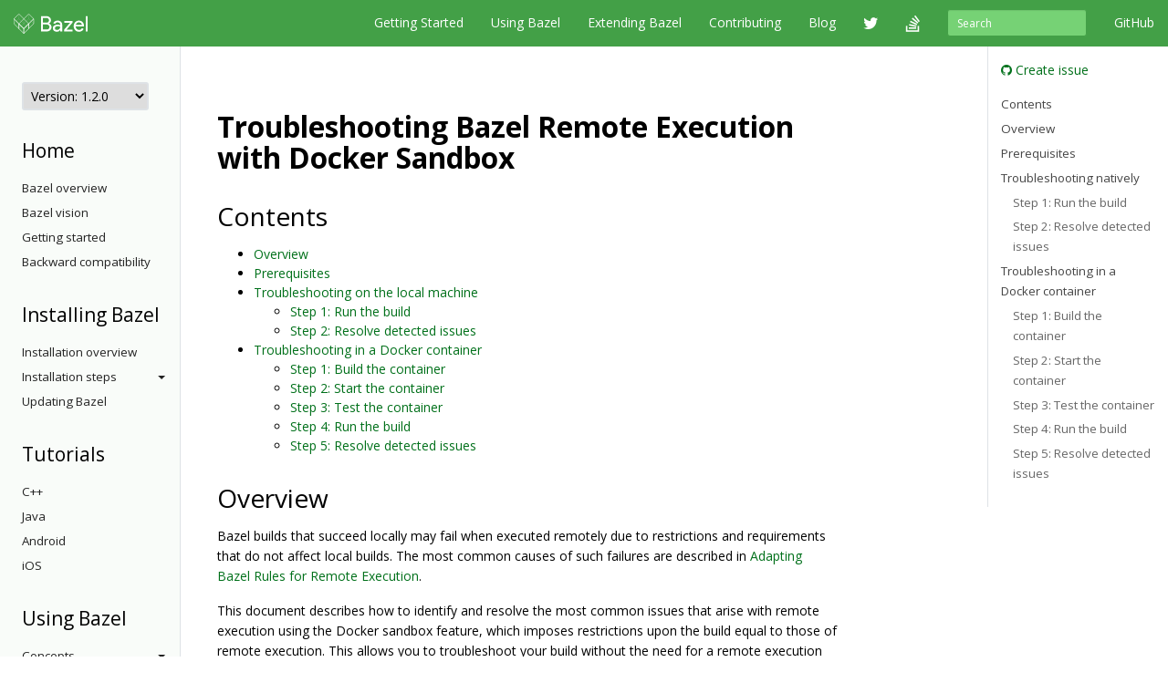

--- FILE ---
content_type: text/html
request_url: https://docs.bazel.build/versions/1.2.0/remote-execution-sandbox.html
body_size: 49721
content:
<!-- /versions/main/foo/bar -> ["main", "foo", "bar"] -->
<!-- /versions/0.12.3/baz.md -> ["0.12.3", "baz.md"] -->





<!DOCTYPE html>
<html lang="en" itemscope itemtype="https://schema.org/WebPage">
    <head>
    <meta charset="utf-8">
    <meta http-equiv="X-UA-Compatible" content="IE=edge">
    <meta name="viewport" content="width=device-width, initial-scale=1">

    <!-- Only show Bazel version in title if it's a release -->
    <title>Troubleshooting Bazel Remote Execution with Docker Sandbox - Bazel 1.2.0</title>

    <link rel="canonical" href="https://bazel.build/docs/remote-execution-sandbox">

    <!-- Webfont -->
    <link href="//fonts.googleapis.com/css?family=Source+Code+Pro:400,500,700|Open+Sans:400,600,700,800" rel="stylesheet">

    <link rel="shortcut icon" type="image/png" href="/images/favicon.ico">

    <!-- Bootstrap -->
    <link href="/assets/css/bootstrap.min.css" rel="stylesheet">
    <link href="/assets/css/font-awesome.min.css" rel="stylesheet">

    <!-- HTML5 shim and Respond.js for IE8 support of HTML5 elements and media queries -->
    <!-- WARNING: Respond.js doesn't work if you view the page via file:// -->
    <!--[if lt IE 9]>
      <script src="https://oss.maxcdn.com/html5shiv/3.7.2/html5shiv.min.js"></script>
      <script src="https://oss.maxcdn.com/respond/1.4.2/respond.min.js"></script>
    <![endif]-->

    <!-- Custom stylesheet -->
    <link rel="stylesheet" type="text/css" href="/css/main.css" />

    <!-- metadata -->
    <meta name="og:title" content="Troubleshooting Bazel Remote Execution with Docker Sandbox"/>
    <meta name="og:image" content="/images/bazel-og-image.png"/>

    <!-- google search console verification -->
    <meta name="google-site-verification" content="ftWLOiP2hnDW4Cw3LUGEaXU83RVIpiyxwaXFFhoakzs" />
  </head>

  <body>
        <nav id="common-nav" class="navbar navbar-inverse navbar-fixed-top">
      <div class="container">
        <!-- Brand and toggle get grouped for better mobile display -->
        <div class="navbar-header">
          <button type="button" class="navbar-toggle collapsed" data-toggle="collapse" data-target="#bs-example-navbar-collapse-1">
            <span class="sr-only">Toggle navigation</span>
            <span class="icon-bar"></span>
            <span class="icon-bar"></span>
            <span class="icon-bar"></span>
          </button>
          <a class="navbar-brand" href="https://www.bazel.build/">
            <img class="navbar-logo" src="/images/bazel-navbar.svg">
          </a>
        </div>

        <!-- Collect the nav links, forms, and other content for toggling -->
        <div class="collapse navbar-collapse" id="bs-example-navbar-collapse-1">
          <ul class="nav navbar-nav navbar-right">
            <li><a href="https://github.com/bazelbuild/bazel">GitHub</a></li>
          </ul>
          <form class="navbar-form navbar-right" action="/search.html" id="cse-search-box">
            <div class="form-group">
              <input type="hidden" name="cx" value="009927877080525621790:2pxlpaexqpc">
              <input type="hidden" name="cof" value="FORID:10">
              <input type="hidden" name="ie" value="UTF-8">
              <input type="search" name="q" id="q" class="form-control input-sm" placeholder="Search">
            </div>
          </form>
          <ul class="nav navbar-nav navbar-right">
            <li>
              <a href="/versions/1.2.0/bazel-overview.html">Getting Started</a>
            </li>
            <li>
              <a href="/versions/1.2.0/guide.html">Using Bazel</a>
            </li>
            <li>
              <a href="/versions/1.2.0/skylark/concepts.html">Extending Bazel</a>
            </li>
            <li>
              <a href="https://www.bazel.build/contributing.html">Contributing</a>
            </li>
            <li>
              <a href="https://blog.bazel.build">Blog</a>
            </li>
            <li><a href="https://twitter.com/bazelbuild" class="nav-icon"><i class="fa fa-twitter"></i></a></li>
            <li><a href="http://stackoverflow.com/questions/tagged/bazel" class="nav-icon"><i class="fa fa-stack-overflow"></i></a></li>
          </ul>
        </div><!-- /.navbar-collapse -->
      </div><!-- /.container-fluid -->
    </nav>


    <div class="container vpad">
      <div class="row">
        <div class="col-md-2">
          <a class="btn btn-default btn-lg btn-block sidebar-toggle"
              data-toggle="collapse" href="#sidebar-nav" aria-expanded="false"
              aria-controls="sidebar-nav">
            <i class="glyphicon glyphicon-menu-hamburger"></i> Navigation
          </a>

          <nav class="sidebar collapse" id="sidebar-nav">
            <select onchange="location.href=this.value">
                <option value="" selected disabled hidden>Version: 1.2.0</option>
                
                <!-- reconstruct absolute url for the current page for each doc version -->
                <option value="/versions/main/remote-execution-sandbox.html">
                    main
                </option>
                
                <!-- reconstruct absolute url for the current page for each doc version -->
                <option value="/versions/5.4.1/remote-execution-sandbox.html">
                    5.4.1
                </option>
                
                <!-- reconstruct absolute url for the current page for each doc version -->
                <option value="/versions/5.4.0/remote-execution-sandbox.html">
                    5.4.0
                </option>
                
                <!-- reconstruct absolute url for the current page for each doc version -->
                <option value="/versions/5.3.1/remote-execution-sandbox.html">
                    5.3.1
                </option>
                
                <!-- reconstruct absolute url for the current page for each doc version -->
                <option value="/versions/5.3.0/remote-execution-sandbox.html">
                    5.3.0
                </option>
                
                <!-- reconstruct absolute url for the current page for each doc version -->
                <option value="/versions/5.2.0/remote-execution-sandbox.html">
                    5.2.0
                </option>
                
                <!-- reconstruct absolute url for the current page for each doc version -->
                <option value="/versions/5.1.1/remote-execution-sandbox.html">
                    5.1.1
                </option>
                
                <!-- reconstruct absolute url for the current page for each doc version -->
                <option value="/versions/5.1.0/remote-execution-sandbox.html">
                    5.1.0
                </option>
                
                <!-- reconstruct absolute url for the current page for each doc version -->
                <option value="/versions/5.0.0/remote-execution-sandbox.html">
                    5.0.0
                </option>
                
                <!-- reconstruct absolute url for the current page for each doc version -->
                <option value="/versions/4.2.4/remote-execution-sandbox.html">
                    4.2.4
                </option>
                
                <!-- reconstruct absolute url for the current page for each doc version -->
                <option value="/versions/4.2.3/remote-execution-sandbox.html">
                    4.2.3
                </option>
                
                <!-- reconstruct absolute url for the current page for each doc version -->
                <option value="/versions/4.2.2/remote-execution-sandbox.html">
                    4.2.2
                </option>
                
                <!-- reconstruct absolute url for the current page for each doc version -->
                <option value="/versions/4.2.1/remote-execution-sandbox.html">
                    4.2.1
                </option>
                
                <!-- reconstruct absolute url for the current page for each doc version -->
                <option value="/versions/4.2.0/remote-execution-sandbox.html">
                    4.2.0
                </option>
                
                <!-- reconstruct absolute url for the current page for each doc version -->
                <option value="/versions/4.1.0/remote-execution-sandbox.html">
                    4.1.0
                </option>
                
                <!-- reconstruct absolute url for the current page for each doc version -->
                <option value="/versions/4.0.0/remote-execution-sandbox.html">
                    4.0.0
                </option>
                
                <!-- reconstruct absolute url for the current page for each doc version -->
                <option value="/versions/3.7.0/remote-execution-sandbox.html">
                    3.7.0
                </option>
                
                <!-- reconstruct absolute url for the current page for each doc version -->
                <option value="/versions/3.6.0/remote-execution-sandbox.html">
                    3.6.0
                </option>
                
                <!-- reconstruct absolute url for the current page for each doc version -->
                <option value="/versions/3.5.1/remote-execution-sandbox.html">
                    3.5.1
                </option>
                
                <!-- reconstruct absolute url for the current page for each doc version -->
                <option value="/versions/3.4.0/remote-execution-sandbox.html">
                    3.4.0
                </option>
                
                <!-- reconstruct absolute url for the current page for each doc version -->
                <option value="/versions/3.3.0/remote-execution-sandbox.html">
                    3.3.0
                </option>
                
                <!-- reconstruct absolute url for the current page for each doc version -->
                <option value="/versions/3.2.0/remote-execution-sandbox.html">
                    3.2.0
                </option>
                
                <!-- reconstruct absolute url for the current page for each doc version -->
                <option value="/versions/3.1.0/remote-execution-sandbox.html">
                    3.1.0
                </option>
                
                <!-- reconstruct absolute url for the current page for each doc version -->
                <option value="/versions/3.0.0/remote-execution-sandbox.html">
                    3.0.0
                </option>
                
                <!-- reconstruct absolute url for the current page for each doc version -->
                <option value="/versions/2.2.0/remote-execution-sandbox.html">
                    2.2.0
                </option>
                
                <!-- reconstruct absolute url for the current page for each doc version -->
                <option value="/versions/2.1.0/remote-execution-sandbox.html">
                    2.1.0
                </option>
                
                <!-- reconstruct absolute url for the current page for each doc version -->
                <option value="/versions/2.0.0/remote-execution-sandbox.html">
                    2.0.0
                </option>
                
                <!-- reconstruct absolute url for the current page for each doc version -->
                <option value="/versions/1.2.0/remote-execution-sandbox.html">
                    1.2.0
                </option>
                
                <!-- reconstruct absolute url for the current page for each doc version -->
                <option value="/versions/1.1.0/remote-execution-sandbox.html">
                    1.1.0
                </option>
                
                <!-- reconstruct absolute url for the current page for each doc version -->
                <option value="/versions/1.0.0/remote-execution-sandbox.html">
                    1.0.0
                </option>
                
                <!-- reconstruct absolute url for the current page for each doc version -->
                <option value="/versions/0.29.1/remote-execution-sandbox.html">
                    0.29.1
                </option>
                
                <!-- reconstruct absolute url for the current page for each doc version -->
                <option value="/versions/0.29.0/remote-execution-sandbox.html">
                    0.29.0
                </option>
                
                <!-- reconstruct absolute url for the current page for each doc version -->
                <option value="/versions/0.28.0/remote-execution-sandbox.html">
                    0.28.0
                </option>
                
                <!-- reconstruct absolute url for the current page for each doc version -->
                <option value="/versions/0.27.0/remote-execution-sandbox.html">
                    0.27.0
                </option>
                
                <!-- reconstruct absolute url for the current page for each doc version -->
                <option value="/versions/0.26.0/remote-execution-sandbox.html">
                    0.26.0
                </option>
                
                <!-- reconstruct absolute url for the current page for each doc version -->
                <option value="/versions/0.25.0/remote-execution-sandbox.html">
                    0.25.0
                </option>
                
                <!-- reconstruct absolute url for the current page for each doc version -->
                <option value="/versions/0.24.0/remote-execution-sandbox.html">
                    0.24.0
                </option>
                
                <!-- reconstruct absolute url for the current page for each doc version -->
                <option value="/versions/0.23.0/remote-execution-sandbox.html">
                    0.23.0
                </option>
                
                <!-- reconstruct absolute url for the current page for each doc version -->
                <option value="/versions/0.22.0/remote-execution-sandbox.html">
                    0.22.0
                </option>
                
                <!-- reconstruct absolute url for the current page for each doc version -->
                <option value="/versions/0.21.0/remote-execution-sandbox.html">
                    0.21.0
                </option>
                
                <!-- reconstruct absolute url for the current page for each doc version -->
                <option value="/versions/0.20.0/remote-execution-sandbox.html">
                    0.20.0
                </option>
                
                <!-- reconstruct absolute url for the current page for each doc version -->
                <option value="/versions/0.19.2/remote-execution-sandbox.html">
                    0.19.2
                </option>
                
                <!-- reconstruct absolute url for the current page for each doc version -->
                <option value="/versions/0.19.1/remote-execution-sandbox.html">
                    0.19.1
                </option>
                
                <!-- reconstruct absolute url for the current page for each doc version -->
                <option value="/versions/0.18.1/remote-execution-sandbox.html">
                    0.18.1
                </option>
                
                <!-- reconstruct absolute url for the current page for each doc version -->
                <option value="/versions/0.17.2/remote-execution-sandbox.html">
                    0.17.2
                </option>
                
                <!-- reconstruct absolute url for the current page for each doc version -->
                <option value="/versions/0.17.1/remote-execution-sandbox.html">
                    0.17.1
                </option>
                
            </select>

            <!-- If the current version has a explicitly versioned sidebar for the major version -->
            
                
            
            <h3>Home</h3>
<ul class="sidebar-nav">
    <li><a href="/versions/1.2.0/bazel-overview.html">Bazel overview</a></li>
    <li><a href="/versions/1.2.0/bazel-vision.html">Bazel vision</a></li>
    <li><a href="/versions/1.2.0/getting-started.html">Getting started</a></li>
    <li><a href="/versions/1.2.0/backward-compatibility.html">Backward compatibility</a></li>
</ul>

<h3>Installing Bazel</h3>
<ul class="sidebar-nav">

    <li class="sidebar-nav">
        <a href="/versions/1.2.0/install.html">Installation overview</a>
    </li>

    <li>
        <a class="sidebar-nav-heading" data-toggle="collapse"
           href="#installing-menu" aria-expanded="false"
           aria-controls="installing-menu">
            Installation steps<span class="caret"></span>
        </a>
        <ul class="collapse sidebar-nav sidebar-submenu" id="installing-menu">

            <li><a href="/versions/1.2.0/install-ubuntu.html">Ubuntu</a></li>
            <li><a href="/versions/1.2.0/install-redhat.html">Fedora/CentOS</a></li>
            <li><a href="/versions/1.2.0/install-os-x.html">macOS</a></li>
            <li><a href="/versions/1.2.0/install-windows.html">Windows</a></li>
            <li><a href="/versions/1.2.0/install-compile-source.html">Compiling from source</a></li>
            <li><a href="/versions/1.2.0/completion.html">Command-line completion</a></li>
            <li><a href="/versions/1.2.0/ide.html">Integrating with IDEs</a></li>
        </ul>
    </li>

    <li class="sidebar-nav">
        <a href="/versions/1.2.0/updating-bazel.html">Updating Bazel</a>
    </li>
</ul>

<h3>Tutorials</h3>
<ul class="sidebar-nav">
    <li><a href="/versions/1.2.0/tutorial/cpp.html">C++</a></li>
    <li><a href="/versions/1.2.0/tutorial/java.html">Java</a></li>
    <li><a href="/versions/1.2.0/tutorial/android-app.html">Android</a></li>
    <li><a href="/versions/1.2.0/tutorial/ios-app.html">iOS</a></li>
</ul>

<h3>Using Bazel</h3>
<ul class="sidebar-nav">
    <li>
        <a class="sidebar-nav-heading" data-toggle="collapse"
           href="#using-menu" aria-expanded="false"
           aria-controls="using-menu">
            Concepts<span class="caret"></span>
        </a>
        <ul class="collapse sidebar-nav sidebar-submenu" id="using-menu">
            <li><a href="/versions/1.2.0/build-ref.html">Core concepts</a></li>
            <li><a href="/versions/1.2.0/external.html">External dependencies</a></li>
            <li><a href="/versions/1.2.0/configurable-attributes.html">Configurable attributes</a></li>
            <li><a href="/versions/main/platforms-intro.html">Platforms and toolchains</a></li>
            <li><a href="/versions/main/visibility.html">Visibility</a></li>
        </ul>
    </li>

    <li>
        <a class="sidebar-nav-heading" data-toggle="collapse"
           href="#guides-menu" aria-expanded="false"
           aria-controls="build-files-menu">
            Guides<span class="caret"></span>
        </a>
        <ul class="collapse sidebar-nav sidebar-submenu" id="guides-menu">
            <li><a href="/versions/1.2.0/guide.html">Running Bazel</a></li>
            <li><a href="/versions/1.2.0/skylark/tutorial-creating-a-macro.html">Creating a macro</a></li>
            <li><a href="/versions/1.2.0/memory-saving-mode.html">Optimizing memory</a></li>
            <li><a href="/versions/1.2.0/windows.html">Building on Windows</a></li>
        </ul>
    </li>

    <li><a href="/versions/1.2.0/rules.html">Rules</a></li>

    <li>
        <a class="sidebar-nav-heading" data-toggle="collapse"
           href="#query-menu" aria-expanded="false"
           aria-controls="query-menu">
            Queries<span class="caret"></span>
        </a>
        <ul class="collapse sidebar-nav sidebar-submenu" id="query-menu">
            <li><a href="/versions/1.2.0/query-how-to.html">The query command</a></li>
            <li><a href="/versions/1.2.0/cquery.html">The cquery command</a></li>
            <li><a href="/versions/1.2.0/aquery.html">The aquery command</a></li>
            <li><a href="/versions/1.2.0/query.html">Query language</a></li>
        </ul>
    </li>

    <li>
        <a class="sidebar-nav-heading" data-toggle="collapse"
           href="#best-practices-menu" aria-expanded="false"
           aria-controls="best-practices-menu">
            Best practices<span class="caret"></span>
        </a>
        <ul class="collapse sidebar-nav sidebar-submenu" id="best-practices-menu">
            <li><a href="/versions/1.2.0/best-practices.html">General best practices</a></li>
            <li><a href="/versions/1.2.0/skylark/tutorial-sharing-variables.html">Sharing BUILD variables</a></li>
        </ul>
    </li>

    <li>
        <a class="sidebar-nav-heading" data-toggle="collapse"
           href="#remote-execution-menu" aria-expanded="false"
           aria-controls="remote-execution-menu">
            Remote execution<span class="caret"></span>
        </a>
        <ul class="collapse sidebar-nav sidebar-submenu" id="remote-execution-menu">
            <li><a href="/versions/1.2.0/remote-execution.html">Overview</a></li>
            <li><a href="/versions/1.2.0/remote-execution-rules.html">Guidelines</a></li>
            <li>
                <a class="sidebar-nav-heading" data-toggle="collapse"
                   href="#troubleshoot-remote-execution-menu" aria-expanded="false"
                   aria-controls="troubleshoot-remote-execution-menu">
                    Troubleshooting<span class="caret"></span>
                </a>
                <ul class="collapse sidebar-nav sidebar-submenu" id="troubleshoot-remote-execution-menu">
                    <li><a href="/versions/1.2.0/remote-execution-sandbox.html">Troubleshooting with Bazel sandbox</a></li>
                    <li><a href="/versions/1.2.0/workspace-log.html">Non-hermetic WORKSPACE rules</a></li>
                    <li><a href="/versions/1.2.0/remote-execution-caching-debug.html">Debugging remote cache hits</a></li>
                </ul>
            </li>
            <li><a href="/versions/1.2.0/remote-execution-ci.html">Remote execution and CI</a></li>
        </ul>
    </li>

    <li>
        <a class="sidebar-nav-heading" data-toggle="collapse"
           href="#remote-caching-menu" aria-expanded="false"
           aria-controls="remote-caching-menu">
            Remote caching<span class="caret"></span>
        </a>
        <ul class="collapse sidebar-nav sidebar-submenu" id="remote-caching-menu">
            <li><a href="/versions/1.2.0/remote-caching.html">Overview</a></li>
            <li><a href="/versions/1.2.0/remote-caching-debug.html">Debugging remote cache hits with local execution</a></li>
        </ul>
    </li>
</ul>

<h3>Reference</h3>
<ul class="sidebar-nav">
    <li><a href="/versions/1.2.0/user-manual.html">Commands and options</a></li>
    <li><a href="/versions/1.2.0/glossary.html">Glossary</a></li>
    <li><a href="/versions/1.2.0/be/overview.html">Build encyclopedia</a></li>
    <li><a href="/versions/1.2.0/test-encyclopedia.html">Test encyclopedia</a></li>
    <li><a href="/versions/1.2.0/command-line-reference.html">Command line reference</a></li>

    <li>
        <a class="sidebar-nav-heading" data-toggle="collapse"
           href="#build-files-menu" aria-expanded="false"
           aria-controls="build-files-menu">
            BUILD files<span class="caret"></span>
        </a>
        <ul class="collapse sidebar-nav sidebar-submenu" id="build-files-menu">
            <li><a href="/versions/1.2.0/be/functions.html">Functions</a></li>
            <li><a href="/versions/1.2.0/be/common-definitions.html">Common rule definitions</a></li>
            <li><a href="/versions/1.2.0/be/make-variables.html">"Make" variables</a></li>
            <li><a href="/versions/1.2.0/skylark/build-style.html">BUILD style guide</a></li>
        </ul>
    </li>

    <li><a href="/versions/1.2.0/build-event-protocol.html">Build Event Protocol</a></li>
    <li><a href="/versions/1.2.0/output_directories.html">Output directory layout</a></li>
    <li><a href="/versions/1.2.0/platforms.html">Platforms</a></li>
    <li><a href="/versions/1.2.0/exec-groups.html">Execution Groups</a></li>
    <li><a href="/versions/1.2.0/toolchains.html">Toolchains</a></li>
</ul>

<h3>Extending Bazel</h3>
<ul class="sidebar-nav">
    <li><a href="/versions/1.2.0/skylark/concepts.html">Extension overview</a></li>

    <li>
        <a class="sidebar-nav-heading" data-toggle="collapse"
           href="#starlark-concepts" aria-expanded="false"
           aria-controls="starlark-concepts">
            Concepts<span class="caret"></span>
        </a>
        <ul class="collapse sidebar-nav sidebar-submenu" id="starlark-concepts">
            <li><a href="/versions/1.2.0/skylark/macros.html">Macros</a></li>
            <li><a href="/versions/1.2.0/skylark/rules.html">Rules</a></li>
            <li><a href="/versions/1.2.0/skylark/depsets.html">Depsets</a></li>
            <li><a href="/versions/1.2.0/skylark/aspects.html">Aspects</a></li>
            <li><a href="/versions/1.2.0/skylark/repository_rules.html">Repository rules</a></li>
            <li><a href="/versions/1.2.0/skylark/config.html">Configurations</a></li>
        </ul>
    </li>

    <li>
        <a class="sidebar-nav-heading" data-toggle="collapse"
           href="#starlark-practices" aria-expanded="false"
           aria-controls="starlark-practices">
            Best practices<span class="caret"></span>
        </a>
        <ul class="collapse sidebar-nav sidebar-submenu" id="starlark-practices">
            <li><a href="/versions/1.2.0/skylark/bzl-style.html">.bzl style guide</a></li>
            <li><a href="/versions/1.2.0/skylark/testing.html">Testing extensions</a></li>
            <li><a href="https://github.com/bazelbuild/stardoc">Documenting rules with Stardoc</a></li>
            <li><a href="https://github.com/bazelbuild/buildtools/tree/master/buildifier">Linting</a></li>
            <li><a href="/versions/1.2.0/skylark/performance.html">Optimizing performance</a></li>
            <li><a href="/versions/1.2.0/skylark/deploying.html">Deploying rules</a></li>
            <li><a href="/versions/1.2.0/skylark/windows_tips.html">Writing rules on Windows</a></li>
        </ul>
    </li>

    <li><a href="https://github.com/bazelbuild/examples/tree/HEAD/rules">Examples</a></li>
    <li><a href="/versions/1.2.0/skylark/lib/skylark-overview.html">Extensions API</a></li>

    <li>
        <a class="sidebar-nav-heading" data-toggle="collapse"
           href="#persistent-workers" aria-expanded="false"
           aria-controls="persistent-workers">
            Persistent workers<span class="caret"></span>
        </a>
        <ul class="collapse sidebar-nav sidebar-submenu" id="persistent-workers">
            <li><a href="/versions/1.2.0/persistent-workers.html">Persistent workers</a></li>
            <li><a href="/versions/1.2.0/multiplex-worker.html">Multiplex workers</a></li>
            <li><a href="/versions/1.2.0/creating-workers.html">Creating persistent workers</a></li>
        </ul>
    </li>

    <li><a href="/versions/1.2.0/skylark/faq.html">FAQ</a></li>
    <li><a href="/versions/1.2.0/skylark/language.html">Starlark language</a></li>
</ul>

          </nav>
        </div>

        <div class="col-md-8">
          <div class="content">
            <h1 id="troubleshooting-bazel-remote-execution-with-docker-sandbox">Troubleshooting Bazel Remote Execution with Docker Sandbox</h1>

<h2 id="contents">Contents</h2>

<ul>
  <li><a href="#overview">Overview</a></li>
  <li><a href="#prerequisites">Prerequisites</a></li>
  <li><a href="#troubleshooting-on-the-local-machine">Troubleshooting on the local machine</a>
    <ul>
      <li><a href="#step-1-run-the-build">Step 1: Run the build</a></li>
      <li><a href="#step-2-resolve-detected-issues">Step 2: Resolve detected issues</a></li>
    </ul>
  </li>
  <li><a href="#troubleshooting-in-a-docker-container">Troubleshooting in a Docker container</a>
    <ul>
      <li><a href="#step-1-build-the-container">Step 1: Build the container</a></li>
      <li><a href="#step-2-start-the-container">Step 2: Start the container</a></li>
      <li><a href="#step-3-test-the-container">Step 3: Test the container</a></li>
      <li><a href="#step-4-run-the-build">Step 4: Run the build</a></li>
      <li><a href="#step-5-resolve-detected-issues">Step 5: Resolve detected issues</a></li>
    </ul>
  </li>
</ul>

<h2 id="overview">Overview</h2>

<p>Bazel builds that succeed locally may fail when executed remotely due to
restrictions and requirements that do not affect local builds. The most common
causes of such failures are described in <a href="remote-execution-rules.html">Adapting Bazel Rules for Remote Execution</a>.</p>

<p>This document describes how to identify and resolve the most common issues that
arise with remote execution using the Docker sandbox feature, which imposes
restrictions upon the build equal to those of remote execution. This allows you
to troubleshoot your build without the need for a remote execution service.</p>

<p>The Docker sandbox feature mimics the restrictions of remote execution as
follows:</p>

<ul>
  <li>
    <p><strong>Build actions execute in toolchain containers.</strong> You can use the same
toolchain containers to run your build locally and remotely via a service
supporting containerized remote execution.</p>
  </li>
  <li>
    <p><strong>No extraneous data crosses the container boundary.</strong> Only explicitly
declared inputs and outputs enter and leave the container, and only after
the associated build action successfully completes.</p>
  </li>
  <li>
    <p><strong>Each action executes in a fresh container.</strong> A new, unique container is
created for each spawned build action.</p>
  </li>
</ul>

<p><strong>Note:</strong> Builds take noticeably more time to complete when the Docker sandbox
feature is enabled. This is normal.</p>

<p>You can troubleshoot these issues using one of the following methods:</p>

<ul>
  <li>
    <p><strong><a href="#troubleshooting-natively">Troubleshooting natively.</a></strong> With this method,
Bazel and its build actions run natively on your local machine. The Docker
sandbox feature imposes restrictions upon the build equal to those of remote
execution. However, this method will not detect local tools, states, and
data leaking into your build, which will cause problems with remote execution.</p>
  </li>
  <li>
    <p><strong><a href="#troubleshooting-in-a-docker-container">Troubleshooting in a Docker container.</a></strong>
With this method, Bazel and its build actions run inside a Docker container,
which allows you to detect tools, states, and data leaking from the local
machine into the build in addition to imposing restrictions
equal to those of remote execution. This method provides insight into your
build even if portions of the build are failing. This method is experimental
and not officially supported.</p>
  </li>
</ul>

<h2 id="prerequisites">Prerequisites</h2>

<p>Before you begin troubleshooting, do the following if you have not already done so:</p>

<ul>
  <li>Install Docker and configure the permissions required to run it.</li>
  <li>Install Bazel 0.14.1 or later. Earlier versions do not support the Docker
sandbox feature.</li>
  <li>Add the <a href="https://releases.bazel.build/bazel-toolchains.html">bazel-toolchains</a>
repo, pinned to the latest release version, to your build’s <code class="highlighter-rouge">WORKSPACE</code> file
as described <a href="https://releases.bazel.build/bazel-toolchains.html">here</a>.</li>
  <li>Add flags to your <code class="highlighter-rouge">.bazelrc</code> file to enable the feature. Create the file in
the root directory of your Bazel project if it does not exist. Flags below
are a reference sample. Please see the latest
<a href="https://github.com/bazelbuild/bazel-toolchains/tree/master/bazelrc"><code class="highlighter-rouge">.bazelrc</code></a>
file in the bazel-toolchains repo and copy the values of the flags defined
there for config <code class="highlighter-rouge">docker-sandbox</code>.</li>
</ul>

<div class="highlighter-rouge"><div class="highlight"><pre class="highlight"><code># Docker Sandbox Mode
build:docker-sandbox --host_javabase=&lt;...&gt;
build:docker-sandbox --javabase=&lt;...&gt;
build:docker-sandbox --crosstool_top=&lt;...&gt;
build:docker-sandbox --experimental_docker_image=&lt;...&gt;
build:docker-sandbox --spawn_strategy=docker --strategy=Javac=docker --genrule_strategy=docker
build:docker-sandbox --define=EXECUTOR=remote
build:docker-sandbox --experimental_docker_verbose
build:docker-sandbox --experimental_enable_docker_sandbox
</code></pre></div></div>

<p><strong>Note:</strong> The flags referenced in the <code class="highlighter-rouge">.bazelrc</code> file shown above are configured
to run within the <a href="https://console.cloud.google.com/launcher/details/google/rbe-ubuntu16-04"><code class="highlighter-rouge">rbe-ubuntu16-04</code></a>
container.</p>

<p>If your rules require additional tools, do the following:</p>

<ol>
  <li>
    <p>Create a custom Docker container by installing tools using a <a href="https://docs.docker.com/engine/reference/builder/">Dockerfile</a>
and <a href="https://docs.docker.com/engine/reference/commandline/build/">building</a>
the image locally.</p>
  </li>
  <li>
    <p>Replace the value of the <code class="highlighter-rouge">--experimental_docker_image</code> flag above with the
name of your custom container image.</p>
  </li>
</ol>

<h2 id="troubleshooting-natively">Troubleshooting natively</h2>

<p>This method executes Bazel and all of its build actions directly on the local
machine and is a reliable way to confirm whether your build will succeed when
executed remotely.</p>

<p>However, with this method, locally installed tools, binaries, and data may leak
into into your build, especially if it uses <a href="remote-execution-rules.html#managing-configure-style-workspace-rules">configure-style WORKSPACE rules</a>.
Such leaks will cause problems with remote execution; to detect them, <a href="#troubleshooting-in-a-docker-container">troubleshoot in a Docker container</a>
in addition to troubleshooting natively.</p>

<h3 id="step-1-run-the-build">Step 1: Run the build</h3>

<ol>
  <li>
    <p>Add the <code class="highlighter-rouge">--config=docker-sandbox</code> flag to the Bazel command that executes
your build. For example:</p>

    <div class="highlighter-rouge"><div class="highlight"><pre class="highlight"><code>bazel --bazelrc=.bazelrc build --config=docker-sandbox &lt;target&gt;

</code></pre></div>    </div>
  </li>
  <li>
    <p>Run the build and wait for it to complete. The build will run up to four
times slower than normal due to the Docker sandbox feature.</p>
  </li>
</ol>

<p>You may encounter the following error:</p>

<div class="highlighter-rouge"><div class="highlight"><pre class="highlight"><code>ERROR: 'docker' is an invalid value for docker spawn strategy.
</code></pre></div></div>

<p>If you do, run the build again with the <code class="highlighter-rouge">--experimental_docker_verbose</code>  flag.
This flag enables verbose error messages. This error is typically caused by a
faulty Docker installation or lack of permissions to execute it under the
current user account. See the <a href="https://docs.docker.com/install/linux/linux-postinstall/">Docker documentation</a>
for more information. If problems persist, skip ahead to <a href="#troubleshooting-in-a-docker-container">Troubleshooting in a Docker container</a>.</p>

<h3 id="step-2-resolve-detected-issues">Step 2: Resolve detected issues</h3>

<p>The following are the most commonly encountered issues and their workarounds.</p>

<ul>
  <li>
    <p><strong>A file, tool, binary, or resource referenced by the Bazel runfiles tree is
missing.</strong>. Confirm that all dependencies of the affected targets have been <a href="/build-ref.html#dependencies">explicitly declared</a>.
See <a href="/remote-execution-rules.html#managing-implicit-dependencies">Managing implicit dependencies</a>
for more information.</p>
  </li>
  <li>
    <p><strong>A file, tool, binary, or resource referenced by an absolute path or the <code class="highlighter-rouge">PATH</code>
variable is missing.</strong> Confirm that all required tools are installed within
the toolchain container and use <a href="/toolchains.html">toolchain rules</a> to properly
declare dependencies pointing to the missing resource. See <a href="/remote-execution-rules.html#invoking-build-tools-through-toolchain-rules">Invoking build tools through toolchain rules</a>
for more information.</p>
  </li>
  <li>
    <p><strong>A binary execution fails.</strong> One of the build rules is referencing a binary
incompatible with the execution environment (the Docker container). See <a href="/remote-execution-rules.html#managing-platform-dependent-binaries">Managing platform-dependent binaries</a>
for more information. If you cannot resolve the issue, contact <a href="mailto:bazel-discuss@google.com">bazel-discuss@google.com</a>
for help.</p>
  </li>
  <li>
    <p><strong>A file from <code class="highlighter-rouge">@local-jdk</code> is missing or causing errors.</strong> The Java binaries
on your local machine are leaking into the build while being incompatible with
it. Use <a href="be/java.html#java_toolchain"><code class="highlighter-rouge">java_toolchain</code></a>
in your rules and targets instead of <code class="highlighter-rouge">@local_jdk</code>. Contact <a href="mailto:bazel-discuss@google.com">bazel-discuss@google.com</a> if you need further help.</p>
  </li>
  <li>
    <p><strong>Other errors.</strong> Contact <a href="mailto:bazel-discuss@google.com">bazel-discuss@google.com</a> for help.</p>
  </li>
</ul>

<h2 id="troubleshooting-in-a-docker-container">Troubleshooting in a Docker container</h2>

<p>With this method, Bazel runs inside a host Docker container, and Bazel’s build
actions execute inside individual toolchain containers spawned by the Docker
sandbox feature. The sandbox spawns a brand new toolchain container for each
build action and only one action executes in each toolchain container.</p>

<p>This method provides more granular control of tools installed in the host
environment. By separating the execution of the build from the execution of its
build actions and keeping the installed tooling to a minimum, you can verify
whether your build has any dependencies on the local execution environment.</p>

<h3 id="step-1-build-the-container">Step 1: Build the container</h3>

<p><strong>Note:</strong> The commands below are tailored specifically for a  <code class="highlighter-rouge">debian:stretch</code> base.
For other bases, modify them as necessary.</p>

<ol>
  <li>
    <p>Create a <code class="highlighter-rouge">Dockerfile</code> that creates the Docker container and installs Bazel
with a minimal set of build tools:</p>

    <div class="highlighter-rouge"><div class="highlight"><pre class="highlight"><code>FROM debian:stretch

RUN apt-get update &amp;&amp; apt-get install -y apt-transport-https curl software-properties-common git gcc gnupg2 g++ openjdk-8-jdk-headless python-dev zip wget vim

RUN curl -fsSL https://download.docker.com/linux/debian/gpg | apt-key add -

RUN add-apt-repository "deb [arch=amd64] https://download.docker.com/linux/debian $(lsb_release -cs) stable"

RUN apt-get update &amp;&amp; apt-get install -y docker-ce

RUN wget https://releases.bazel.build/&lt;latest Bazel version&gt;/release/bazel-&lt;latest Bazel version&gt;-installer-linux-x86_64.sh -O ./bazel-installer.sh &amp;&amp; chmod 755 ./bazel-installer.sh

RUN ./bazel-installer.sh
</code></pre></div>    </div>
  </li>
  <li>
    <p>Build the container as <code class="highlighter-rouge">bazel_container</code>:</p>

    <div class="highlighter-rouge"><div class="highlight"><pre class="highlight"><code>docker build -t bazel_container - &lt; Dockerfile
</code></pre></div>    </div>
  </li>
</ol>

<h3 id="step-2-start-the-container">Step 2: Start the container</h3>

<p>Start the Docker container using the command shown below. In the command,
substitute the path to the source code on your host that you want to build.</p>

<div class="highlighter-rouge"><div class="highlight"><pre class="highlight"><code>docker run -it \
  -v /var/run/docker.sock:/var/run/docker.sock \
  -v /tmp:/tmp \
  -v &lt;your source code directory&gt;:/src \
  -w /src \
  bazel_container \
  /bin/bash
</code></pre></div></div>

<p>This command runs the container as root, mapping the docker socket, and mounting
the <code class="highlighter-rouge">/tmp</code> directory. This allows Bazel to spawn other Docker containers and to
use directories under <code class="highlighter-rouge">/tmp</code> to share files with those containers. Your source
code is available at <code class="highlighter-rouge">/src</code> inside the container.</p>

<p>The command intentionally starts from a <code class="highlighter-rouge">debian:stretch</code> base container that
includes binaries incompatible with the <code class="highlighter-rouge">rbe-ubuntu16-04</code> container used as a
toolchain container. If binaries from the local environment are leaking into the
toolchain container, they will cause build errors.</p>

<h3 id="step-3-test-the-container">Step 3: Test the container</h3>

<p>Run the following commands from inside the Docker container to test it:</p>

<div class="highlighter-rouge"><div class="highlight"><pre class="highlight"><code>docker ps

bazel version
</code></pre></div></div>

<h3 id="step-4-run-the-build">Step 4: Run the build</h3>

<p>Run the build as shown below. The output user is root so that it corresponds to
a directory that is accessible with the same absolute path from inside the host
container in which Bazel runs, from the toolchain containers spawned by the Docker
sandbox feature in which Bazel’s build actions are running, and from the local
machine on which the host and action containers run.</p>

<div class="highlighter-rouge"><div class="highlight"><pre class="highlight"><code>bazel --output_user_root=/tmp/bazel_docker_root --bazelrc=.bazelrc \ build --config=docker-sandbox &lt;target&gt;
</code></pre></div></div>

<h3 id="step-5-resolve-detected-issues">Step 5: Resolve detected issues</h3>

<p>You can resolve build failures as follows:</p>

<ul>
  <li>
    <p>If the build fails with an “out of disk space” error, you  can increase this
limit by starting the host container with the flag <code class="highlighter-rouge">--memory=XX</code> where <code class="highlighter-rouge">XX</code>
is the allocated disk space in gigabytes. This is experimental and may
result in unpredictable behavior.</p>
  </li>
  <li>
    <p>If the build fails during the analysis or loading phases, one or more of
your build rules declared in the WORKSPACE file are not compatible with
remote execution. See <a href="remote-execution-rules.html">Adapting Bazel Rules for Remote Execution</a>
for possible causes and workarounds.</p>
  </li>
  <li>
    <p>If the build fails for any other reason, see the troubleshooting steps in <a href="#step-2-resolve-detected-issues">Step 2: Resolve detected issues</a>.</p>
  </li>
</ul>

          </div>
        </div>

        <div class="col-md-2 sticky-sidebar">
            <div class="right-sidebar">
                <ul class="gh-links">
                    <li><a href="https://github.com/bazelbuild/bazel/issues/new?title=Documentation issue: Troubleshooting Bazel Remote Execution with Docker Sandbox&body=Documentation URL: https://docs.bazel.build/versions/1.2.0/remote-execution-sandbox.html&labels=type: documentation"><i class="fa fa-github"></i> Create issue</a></li>
                </ul>

                <ul class="page-toc">
<li class="toc-entry toc-h2"><a href="#contents">Contents</a></li>
<li class="toc-entry toc-h2"><a href="#overview">Overview</a></li>
<li class="toc-entry toc-h2"><a href="#prerequisites">Prerequisites</a></li>
<li class="toc-entry toc-h2"><a href="#troubleshooting-natively">Troubleshooting natively</a>
<ul class="page-toc-sublist">
<li class="toc-entry toc-h3"><a href="#step-1-run-the-build">Step 1: Run the build</a></li>
<li class="toc-entry toc-h3"><a href="#step-2-resolve-detected-issues">Step 2: Resolve detected issues</a></li>
</ul>
</li>
<li class="toc-entry toc-h2"><a href="#troubleshooting-in-a-docker-container">Troubleshooting in a Docker container</a>
<ul class="page-toc-sublist">
<li class="toc-entry toc-h3"><a href="#step-1-build-the-container">Step 1: Build the container</a></li>
<li class="toc-entry toc-h3"><a href="#step-2-start-the-container">Step 2: Start the container</a></li>
<li class="toc-entry toc-h3"><a href="#step-3-test-the-container">Step 3: Test the container</a></li>
<li class="toc-entry toc-h3"><a href="#step-4-run-the-build">Step 4: Run the build</a></li>
<li class="toc-entry toc-h3"><a href="#step-5-resolve-detected-issues">Step 5: Resolve detected issues</a></li>
</ul>
</li>
</ul>
            </div>
        </div>
      </div>
    </div>

    <!-- Satisfaction Survey -->
    <script async="" defer="" src="//www.google.com/insights/consumersurveys/async_survey?site=WiW2jfuqA0qnVVi98UP0WeVsqBPB"></script>

        <footer class="footer">
      <div class="container">
  <div class="row">
    <div class="col-sm-4 col-md-2">
      <p>About</p>
      <ul class="list-unstyled">
        <li><a href="https://www.bazel.build/users.html">Who's Using Bazel?</a></li>
        <li><a href="https://www.bazel.build/roadmap.html">Roadmap</a></li>
        <li><a href="https://www.bazel.build/contributing.html">Contribute</a></li>
        <li><a href="https://www.bazel.build/governance.html">Governance Plan</a></li>
        <li><a href="https://policies.google.com/privacy">Privacy Policy</a></li>
        <li><a href="/guide.html/sitemap.xml">Sitemap</a></li>
      </ul>
    </div>
    <div class="col-sm-4 col-md-2">
      <p>Support</p>
      <ul class="list-unstyled">
        <li><a href="http://stackoverflow.com/questions/tagged/bazel">Stack Overflow</a></li>
        <li><a href="https://github.com/bazelbuild/bazel/issues">Issue Tracker</a></li>
        <li><a href="/guide.html">Documentation</a></li>
        <li><a href="https://www.bazel.build/faq.html">FAQ</a></li>
        <li><a href="https://www.bazel.build/support.html">Support Policy</a></li>
      </ul>
    </div>
    <div class="col-sm-4 col-md-2">
      <p>Stay Connected</p>
      <ul class="list-unstyled">
        <li><a href="https://twitter.com/bazelbuild">Twitter</a></li>
        <li><a href="https://blog.bazel.build">Blog</a></li>
        <li><a href="https://github.com/bazelbuild/bazel">GitHub</a></li>
        <li><a href="https://groups.google.com/forum/#!forum/bazel-discuss">Discussion group</a></li>
        <li><a href="https://slack.bazel.build">Slack</a></li>
      </ul>
    </div>
  </div>
  <div class="row">
    <div class="col-lg-12">
      <p class="text-muted">&copy; 2023 Google</p>
    </div>
  </div>
</div>

    </footer>

    <!-- jQuery (necessary for Bootstrap's JavaScript plugins) -->
    <script src="https://ajax.googleapis.com/ajax/libs/jquery/1.11.2/jquery.min.js"></script>
    <!-- Include all compiled plugins (below), or include individual files as needed -->
    <script src="/assets/js/bootstrap.min.js"></script>

    <!-- Anchor JS -->
    <script type="text/javascript" src="https://cdnjs.cloudflare.com/ajax/libs/anchor-js/3.2.0/anchor.min.js"></script>
    <script>
      // Automatically add anchors and links to all header elements that don't already have them.
      anchors.add();
    </script>

    <script>
      var shiftWindow = function() {
        if (location.hash.length !== 0) {
          window.scrollBy(0, -50);
        }
      };
      window.addEventListener("hashchange", shiftWindow);

      var highlightCurrentSidebarNav = function() {
        var href = location.pathname;
        var item = $('#sidebar-nav [href$="' + href + '"]');
        if (item) {
          var li = item.parent();
          li.addClass("active");

          if (li.parent() && li.parent().is("ul")) {
            do {
              var ul = li.parent();
              if (ul.hasClass("collapse")) {
                ul.collapse("show");
              }
              li = ul.parent();
            } while (li && li.is("li"));
          }
        }
      };

      $(document).ready(function() {
        // Scroll to anchor of location hash, adjusted for fixed navbar.
        window.setTimeout(function() {
          shiftWindow();
        }, 1);

        // Flip the caret when submenu toggles are clicked.
        $(".sidebar-submenu").on("show.bs.collapse", function() {
          var toggle = $('[href$="#' + $(this).attr('id') + '"]');
          if (toggle) {
            toggle.addClass("dropup");
          }
        });
        $(".sidebar-submenu").on("hide.bs.collapse", function() {
          var toggle = $('[href$="#' + $(this).attr('id') + '"]');
          if (toggle) {
            toggle.removeClass("dropup");
          }
        });

        // Highlight the current page on the sidebar nav.
        highlightCurrentSidebarNav();
      });
    </script>

    <!-- Google Analytics tracking code -->
    <script>
      (function(i,s,o,g,r,a,m){i['GoogleAnalyticsObject']=r;i[r]=i[r]||function(){
      (i[r].q=i[r].q||[]).push(arguments)},i[r].l=1*new Date();a=s.createElement(o),
      m=s.getElementsByTagName(o)[0];a.async=1;a.src=g;m.parentNode.insertBefore(a,m)
      })(window,document,'script','//www.google-analytics.com/analytics.js','ga');

      ga('create', 'UA-61082125-1', 'auto');
      ga('send', 'pageview');
    </script>

  </body>
</html>
